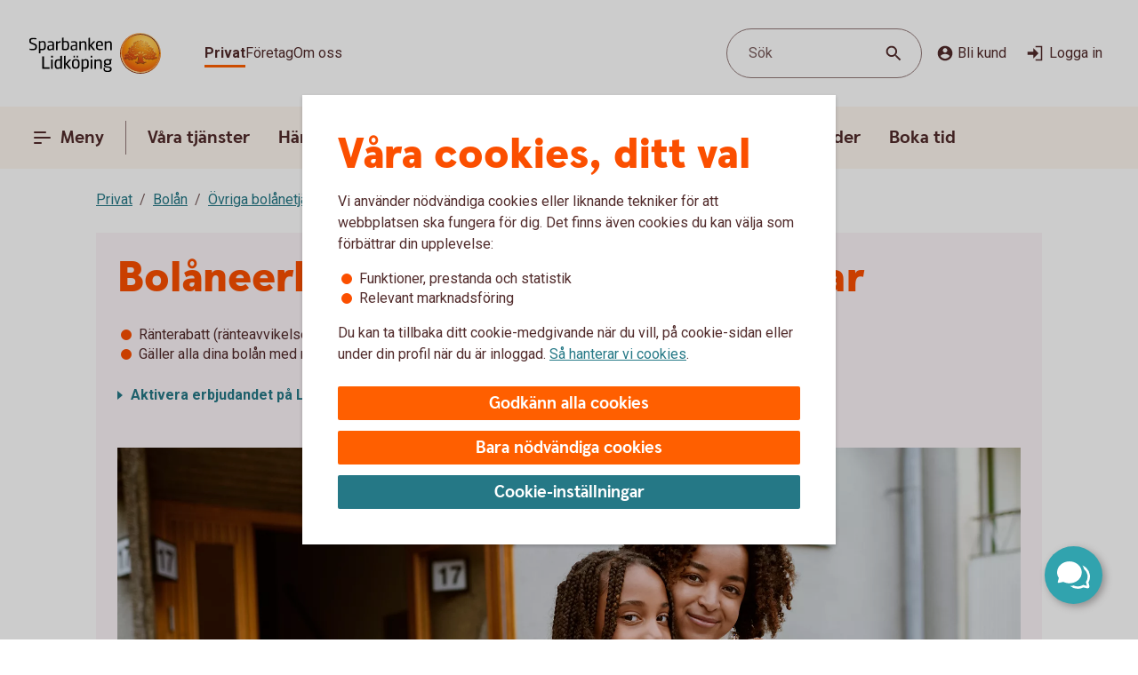

--- FILE ---
content_type: application/javascript;charset=utf-8
request_url: https://www.sparbankenlidkoping.se/etc.clientlibs/wcms/components/dsm/search/search-input.lc-fb5bd3a15ce8cec96da7503d187f4541-lc.min.js
body_size: 1581
content:
var __assign=this&&this.__assign||function(){__assign=Object.assign||function(c){for(var g,k=1,l=arguments.length;k<l;k++){g=arguments[k];for(var m in g)Object.prototype.hasOwnProperty.call(g,m)&&(c[m]=g[m])}return c};return __assign.apply(this,arguments)},SearchInput;
(function(c){c.component='[data-js\x3d"search-field-input"]';c.clearButton='[data-js\x3d"clear-search-field"]';c.searchButton='[data-js\x3d"search-button"]';c.divider='[data-js\x3d"search-field-divider"]';var g=function(a){var b,d=null===(b=a.find(c.component))||void 0===b?void 0:b[0];d&&(d.value="",setTimeout(function(){d.focus()},200))},k=function(){$(document).off("keydown.search-form").on("keydown.search-form",SearchForm.headerSearchModal,function(a){a.key===WcmsConstants.tab&&$(WcmsConstants.suggestions).children().removeClass(WcmsConstants.active)})},
l=function(a){var b,d=null===(b=a.find('[data-js\x3d"search-field-buttons"]'))||void 0===b?void 0:b[0];WcmsFunctions.hide($(d).find(c.clearButton));WcmsFunctions.hide($(d).find(c.divider));"false"===a.find(c.component).attr("data-js-allow-no-value-search")&&($(d).find(c.searchButton).addClass(WcmsConstants.disabled),$(d).find(c.searchButton).prop("disabled",!0))},m=function(a){$(a).on(WcmsConstants.keyup,function(){c.showHideClear(a)})};c.showHideClear=function(a){var b,d;(null===(b=a.find(c.component))||
void 0===b?void 0:b[0]).value?(a=null===(d=$(a).find('[data-js\x3d"search-field-buttons"]'))||void 0===d?void 0:d[0],$(a).find(c.searchButton).removeClass(WcmsConstants.disabled),$(a).find(c.searchButton).prop("disabled",!1),WcmsFunctions.show($(a).find(c.clearButton)),WcmsFunctions.show($(a).find(c.divider))):l(a)};var q=function(a){var b,d=null===(b=a.find(c.clearButton))||void 0===b?void 0:b[0];$(document).off("click.searchFieldClear").on("click.searchFieldClear",c.clearButton,function(e){"click"===
e.type&&(a.find(c.component).val("").removeClass("show-results"),l(a),c.closeSuggestions(),g(a))});$(d).off("keydown.searchFieldClear").on("keydown.searchFieldClear",function(e){e.key===WcmsConstants.enter&&(a.find(c.component).val("").removeClass("show-results"),l(a),c.closeSuggestions(),g(a))})},n=function(a){var b,d=null===(b=a.find(c.component))||void 0===b?void 0:b[0];if(d.value||!d.value&&"true"===a.find(c.component).attr("data-js-allow-no-value-search"))c.closeSuggestions($('[data-js-allow-suggestions\x3d"true"]')),
a.find(SearchForm.component).trigger("submit")},r=function(a){var b,d=null===(b=a.find(c.searchButton))||void 0===b?void 0:b[0];$(d).off("click.searchFieldSubmit").on("click.searchFieldSubmit",function(){n(a)});$(d).off("keydown.searchFieldSubmit").on("keydown.searchFieldSubmit",function(e){e.key===WcmsConstants.enter&&n(a)})};c.initializeSearchForm=function(a,b){void 0===b&&(b=!0);var d=$(a);$(a).find(c.component).val("").removeClass("show-results");b&&g(d);k();c.showHideClear(d);m(d);q(d);r(d)};
c.closeSuggestions=function(a){a&&$(a).removeClass("show-results");$(WcmsConstants.suggestions).html("").hide();$(document).off("keydown.suggestion")};var t=function(){$(document).off("click.suggestions").on("click.suggestions","[".concat("data-value","]"),function(a){a.preventDefault();var b=a.target;a=Search.getUrlQueryDict(!0);var d=$(b).closest(WcmsConstants.listItem).attr("data-value");(b=$(b).closest(WcmsConstants.form).find("[".concat("data-search-url","]")).attr("data-search-url")||"")?(b.endsWith("/")&&
(b=b.substring(0,b.length-1)),WcmsFunctions.redirectTo("".concat(b,"?q\x3d").concat(d))):(WcmsFunctions.setUrlParamsAndThen(__assign(__assign({},a),{q:d})),document.dispatchEvent(new CustomEvent(WcmsConstants.suggestionsEnter)))})},p=function(a,b,d){var e=$(WcmsConstants.listItemActive,a),f=e;switch(b){case WcmsConstants.next:$(e).next().length?$(e).next().length&&(f=e.next()):f=a.find(WcmsConstants.listItem).first();break;case WcmsConstants.prev:$(e).prev().length?$(e).prev().length&&(f=e.prev()):
f=a.find(WcmsConstants.listItem).last();break;default:console.error("Incorrect key type for suggestion selection")}a=f.attr(WcmsConstants.dataValue);if(a=null===a||void 0===a?void 0:a.replace(WcmsConstants.regexPlusChar," "))f.addClass(WcmsConstants.active),f.siblings().removeClass(WcmsConstants.active),d.val(decodeURIComponent(a))},u=function(a,b){var d=a.closest(SearchForm.component).find(WcmsConstants.suggestions);$(document).off("keydown.suggestion").on("keydown.suggestion",function(e){switch(e.key){case WcmsConstants.enter:b.closest(SearchForm.component).trigger("submit");
break;case WcmsConstants.arrowUp:e.preventDefault();p(d,WcmsConstants.prev,b);break;case WcmsConstants.arrowDown:e.preventDefault(),p(d,WcmsConstants.next,b)}})},v=function(a){var b=a.response,d=a.keyword;a=a.currentInput;var e=$(a).parent().siblings(WcmsConstants.suggestions),f=[];$(e).html("");b.values.map(function(h){f.push('\n                \x3cli role\x3d"option" '.concat("data-value",'\x3d"').concat(h.term,'"\x3e\n                    \x3cspan\x3e\x3cicon-search/\x3e\x3c/span\x3e').concat(Search.highlight(h.term,
d),"\n                \x3c/li\x3e\n            "))});$(a).addClass("show-results");$(e).html(f.join(""));$(e).show();t();u(e,a)},w=function(a){var b=$(a).attr(WcmsConstants.attrSearchEndpoint)||"",d=$(a).attr(WcmsConstants.attrApiKey)||"",e=$(a).val(),f={hitsPerPage:15,page:1,query:e};!b||!d||3>e.length||$.ajax({url:b,method:"POST",headers:{"X-API-Key":d,"X-Network-Origin":"ext"},dataType:"json",contentType:"application/json; charset\x3dutf-8",data:JSON.stringify(f)}).done(function(h){h.values.length?
v({response:h,keyword:f.query,currentInput:a}):c.closeSuggestions(a)}).fail(function(h){console.warn(h)})},x=function(){var a=document.querySelectorAll('[data-js\x3d"search-combobox"]');Options.initComboboxes(a);$('[data-js-allow-suggestions\x3d"true"]').removeClass("show-results");$(window).on(WcmsConstants.focus,function(){setTimeout(function(){var b=$(":focus");b.is('[data-js-allow-suggestions\x3d"true"]')&&b.parent().siblings(WcmsConstants.suggestions).find(WcmsConstants.listItem).length&&b.addClass("show-results")})});
$(document).off("keyup.suggestions").on("keyup.suggestions",function(b){b=b.key;var d=$(":focus");b!==WcmsConstants.tab||d.is("input".concat('[data-js-allow-suggestions\x3d"true"]'))||d.is(c.clearButton)||d.is(c.searchButton)||c.closeSuggestions($('[data-js-allow-suggestions\x3d"true"]'))});$(document).off("click.suggestions").on("click.suggestions",function(){var b=$(":focus");b.is('[data-js-allow-suggestions\x3d"true"]')||b.is(c.clearButton)||b.is(c.searchButton)||c.closeSuggestions($('[data-js-allow-suggestions\x3d"true"]'))});
$("input".concat('[data-js-allow-suggestions\x3d"true"]')).on("keyup",function(b){var d=b.target;b=b.key;var e=$(d);[WcmsConstants.arrowDown,WcmsConstants.arrowUp,WcmsConstants.escape,WcmsConstants.enter].includes(b)?b===WcmsConstants.escape&&c.closeSuggestions($('[data-js-allow-suggestions\x3d"true"]')):(3>$(d).val().length&&c.closeSuggestions($('[data-js-allow-suggestions\x3d"true"]')),w(e))})};c.init=function(){$(document).on(WcmsConstants.headerSearchModalReady,function(){c.initializeSearchForm(SearchForm.headerSearchModal)});
$(document).on(WcmsConstants.menuSearchFormReady,function(){c.initializeSearchForm(SearchForm.topMenuSearchForm)});x()}})(SearchInput||(SearchInput={}));(function(){SearchInput.init()})();